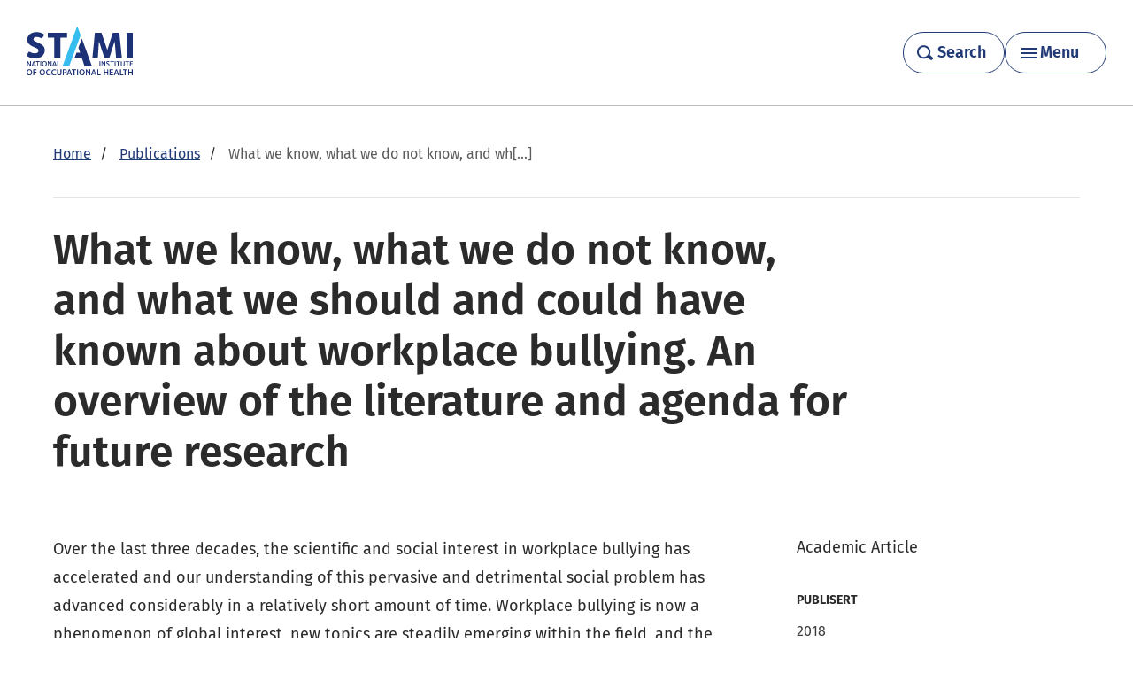

--- FILE ---
content_type: text/html; charset=UTF-8
request_url: https://stami.no/en/publication/what-we-know-what-we-do-not-know-and-what-we-should-and-could-have-known-about-workplace-bullying-an-overview-of-the-literature-and-agenda-for-future-research/
body_size: 10708
content:
<!DOCTYPE html>
<!--[if IE 8]>
<html class="no-js lt-ie9" lang="nb-NO" prefix="og: http://ogp.me/ns#"><![endif]-->
<!--[if IE 9]>
<html class="no-js lt-ie10" lang="nb-NO" prefix="og: http://ogp.me/ns#"><![endif]-->
<!--[if gt IE 9]><!-->
<html class="no-js" lang="en-US" prefix="og: http://ogp.me/ns#"><!--<![endif]-->
<head>
	<meta charset="UTF-8">
	<meta name="viewport" content="width=device-width, initial-scale=1">
	<link rel="profile" href="http://gmpg.org/xfn/11">
	<link rel="pingback" href="https://stami.no/en/xmlrpc.php">
	<script>document.documentElement.className = document.documentElement.className.replace(/(\s|^)no-js(\s|$)/, '$1js$2');</script>
	<link rel="stylesheet" href="https://use.fontawesome.com/releases/v5.5.0/css/all.css" integrity="sha384-B4dIYHKNBt8Bc12p+WXckhzcICo0wtJAoU8YZTY5qE0Id1GSseTk6S+L3BlXeVIU" crossorigin="anonymous">
	<script type="text/javascript" data-cookieconsent="ignore">
	window.dataLayer = window.dataLayer || [];

	function gtag() {
		dataLayer.push(arguments);
	}

	gtag("consent", "default", {
		ad_personalization: "denied",
		ad_storage: "denied",
		ad_user_data: "denied",
		analytics_storage: "denied",
		functionality_storage: "denied",
		personalization_storage: "denied",
		security_storage: "granted",
		wait_for_update: 500,
	});
	gtag("set", "ads_data_redaction", true);
	</script>
<script type="text/javascript"
		id="Cookiebot"
		src="https://consent.cookiebot.com/uc.js"
		data-implementation="wp"
		data-cbid="2ea46afd-da33-432d-bb3d-6525ec1b091e"
						data-culture="EN"
				data-blockingmode="auto"
	></script>
<meta name='robots' content='index, follow, max-image-preview:large, max-snippet:-1, max-video-preview:-1' />

	<!-- This site is optimized with the Yoast SEO plugin v26.7 - https://yoast.com/wordpress/plugins/seo/ -->
	<title>What we know, what we do not know, and what we should and could have known about workplace bullying. An overview of the literature and agenda for future research - STAMI (English)</title>
	<link rel="canonical" href="https://stami.no/en/publication/what-we-know-what-we-do-not-know-and-what-we-should-and-could-have-known-about-workplace-bullying-an-overview-of-the-literature-and-agenda-for-future-research/" />
	<meta property="og:locale" content="en_US" />
	<meta property="og:type" content="article" />
	<meta property="og:title" content="What we know, what we do not know, and what we should and could have known about workplace bullying. An overview of the literature and agenda for future research - STAMI (English)" />
	<meta property="og:url" content="https://stami.no/en/publication/what-we-know-what-we-do-not-know-and-what-we-should-and-could-have-known-about-workplace-bullying-an-overview-of-the-literature-and-agenda-for-future-research/" />
	<meta property="og:site_name" content="STAMI (English)" />
	<script type="application/ld+json" class="yoast-schema-graph">{"@context":"https://schema.org","@graph":[{"@type":"WebPage","@id":"https://stami.no/en/publication/what-we-know-what-we-do-not-know-and-what-we-should-and-could-have-known-about-workplace-bullying-an-overview-of-the-literature-and-agenda-for-future-research/","url":"https://stami.no/en/publication/what-we-know-what-we-do-not-know-and-what-we-should-and-could-have-known-about-workplace-bullying-an-overview-of-the-literature-and-agenda-for-future-research/","name":"What we know, what we do not know, and what we should and could have known about workplace bullying. An overview of the literature and agenda for future research - STAMI (English)","isPartOf":{"@id":"https://stami.no/en/#website"},"datePublished":"2018-07-24T10:26:13+00:00","breadcrumb":{"@id":"https://stami.no/en/publication/what-we-know-what-we-do-not-know-and-what-we-should-and-could-have-known-about-workplace-bullying-an-overview-of-the-literature-and-agenda-for-future-research/#breadcrumb"},"inLanguage":"en-US","potentialAction":[{"@type":"ReadAction","target":["https://stami.no/en/publication/what-we-know-what-we-do-not-know-and-what-we-should-and-could-have-known-about-workplace-bullying-an-overview-of-the-literature-and-agenda-for-future-research/"]}]},{"@type":"BreadcrumbList","@id":"https://stami.no/en/publication/what-we-know-what-we-do-not-know-and-what-we-should-and-could-have-known-about-workplace-bullying-an-overview-of-the-literature-and-agenda-for-future-research/#breadcrumb","itemListElement":[{"@type":"ListItem","position":1,"name":"Hjem","item":"https://stami.no/en/"},{"@type":"ListItem","position":2,"name":"Publications","item":"https://stami.no/en/publication/"},{"@type":"ListItem","position":3,"name":"What we know, what we do not know, and what we should and could have known about workplace bullying. An overview of the literature and agenda for future research"}]},{"@type":"WebSite","@id":"https://stami.no/en/#website","url":"https://stami.no/en/","name":"STAMI (English)","description":"National Institute of Occupational Health","potentialAction":[{"@type":"SearchAction","target":{"@type":"EntryPoint","urlTemplate":"https://stami.no/en/?s={search_term_string}"},"query-input":{"@type":"PropertyValueSpecification","valueRequired":true,"valueName":"search_term_string"}}],"inLanguage":"en-US"}]}</script>
	<!-- / Yoast SEO plugin. -->


<link rel='dns-prefetch' href='//ajax.googleapis.com' />
<link rel="alternate" title="oEmbed (JSON)" type="application/json+oembed" href="https://stami.no/en/wp-json/oembed/1.0/embed?url=https%3A%2F%2Fstami.no%2Fen%2Fpublication%2Fwhat-we-know-what-we-do-not-know-and-what-we-should-and-could-have-known-about-workplace-bullying-an-overview-of-the-literature-and-agenda-for-future-research%2F" />
<link rel="alternate" title="oEmbed (XML)" type="text/xml+oembed" href="https://stami.no/en/wp-json/oembed/1.0/embed?url=https%3A%2F%2Fstami.no%2Fen%2Fpublication%2Fwhat-we-know-what-we-do-not-know-and-what-we-should-and-could-have-known-about-workplace-bullying-an-overview-of-the-literature-and-agenda-for-future-research%2F&#038;format=xml" />
<style id='wp-emoji-styles-inline-css' type='text/css'>

	img.wp-smiley, img.emoji {
		display: inline !important;
		border: none !important;
		box-shadow: none !important;
		height: 1em !important;
		width: 1em !important;
		margin: 0 0.07em !important;
		vertical-align: -0.1em !important;
		background: none !important;
		padding: 0 !important;
	}
/*# sourceURL=wp-emoji-styles-inline-css */
</style>
<style id='wp-block-library-inline-css' type='text/css'>
:root{--wp-block-synced-color:#7a00df;--wp-block-synced-color--rgb:122,0,223;--wp-bound-block-color:var(--wp-block-synced-color);--wp-editor-canvas-background:#ddd;--wp-admin-theme-color:#007cba;--wp-admin-theme-color--rgb:0,124,186;--wp-admin-theme-color-darker-10:#006ba1;--wp-admin-theme-color-darker-10--rgb:0,107,160.5;--wp-admin-theme-color-darker-20:#005a87;--wp-admin-theme-color-darker-20--rgb:0,90,135;--wp-admin-border-width-focus:2px}@media (min-resolution:192dpi){:root{--wp-admin-border-width-focus:1.5px}}.wp-element-button{cursor:pointer}:root .has-very-light-gray-background-color{background-color:#eee}:root .has-very-dark-gray-background-color{background-color:#313131}:root .has-very-light-gray-color{color:#eee}:root .has-very-dark-gray-color{color:#313131}:root .has-vivid-green-cyan-to-vivid-cyan-blue-gradient-background{background:linear-gradient(135deg,#00d084,#0693e3)}:root .has-purple-crush-gradient-background{background:linear-gradient(135deg,#34e2e4,#4721fb 50%,#ab1dfe)}:root .has-hazy-dawn-gradient-background{background:linear-gradient(135deg,#faaca8,#dad0ec)}:root .has-subdued-olive-gradient-background{background:linear-gradient(135deg,#fafae1,#67a671)}:root .has-atomic-cream-gradient-background{background:linear-gradient(135deg,#fdd79a,#004a59)}:root .has-nightshade-gradient-background{background:linear-gradient(135deg,#330968,#31cdcf)}:root .has-midnight-gradient-background{background:linear-gradient(135deg,#020381,#2874fc)}:root{--wp--preset--font-size--normal:16px;--wp--preset--font-size--huge:42px}.has-regular-font-size{font-size:1em}.has-larger-font-size{font-size:2.625em}.has-normal-font-size{font-size:var(--wp--preset--font-size--normal)}.has-huge-font-size{font-size:var(--wp--preset--font-size--huge)}.has-text-align-center{text-align:center}.has-text-align-left{text-align:left}.has-text-align-right{text-align:right}.has-fit-text{white-space:nowrap!important}#end-resizable-editor-section{display:none}.aligncenter{clear:both}.items-justified-left{justify-content:flex-start}.items-justified-center{justify-content:center}.items-justified-right{justify-content:flex-end}.items-justified-space-between{justify-content:space-between}.screen-reader-text{border:0;clip-path:inset(50%);height:1px;margin:-1px;overflow:hidden;padding:0;position:absolute;width:1px;word-wrap:normal!important}.screen-reader-text:focus{background-color:#ddd;clip-path:none;color:#444;display:block;font-size:1em;height:auto;left:5px;line-height:normal;padding:15px 23px 14px;text-decoration:none;top:5px;width:auto;z-index:100000}html :where(.has-border-color){border-style:solid}html :where([style*=border-top-color]){border-top-style:solid}html :where([style*=border-right-color]){border-right-style:solid}html :where([style*=border-bottom-color]){border-bottom-style:solid}html :where([style*=border-left-color]){border-left-style:solid}html :where([style*=border-width]){border-style:solid}html :where([style*=border-top-width]){border-top-style:solid}html :where([style*=border-right-width]){border-right-style:solid}html :where([style*=border-bottom-width]){border-bottom-style:solid}html :where([style*=border-left-width]){border-left-style:solid}html :where(img[class*=wp-image-]){height:auto;max-width:100%}:where(figure){margin:0 0 1em}html :where(.is-position-sticky){--wp-admin--admin-bar--position-offset:var(--wp-admin--admin-bar--height,0px)}@media screen and (max-width:600px){html :where(.is-position-sticky){--wp-admin--admin-bar--position-offset:0px}}

/*# sourceURL=wp-block-library-inline-css */
</style><style id='global-styles-inline-css' type='text/css'>
:root{--wp--preset--aspect-ratio--square: 1;--wp--preset--aspect-ratio--4-3: 4/3;--wp--preset--aspect-ratio--3-4: 3/4;--wp--preset--aspect-ratio--3-2: 3/2;--wp--preset--aspect-ratio--2-3: 2/3;--wp--preset--aspect-ratio--16-9: 16/9;--wp--preset--aspect-ratio--9-16: 9/16;--wp--preset--color--black: #000000;--wp--preset--color--cyan-bluish-gray: #abb8c3;--wp--preset--color--white: #ffffff;--wp--preset--color--pale-pink: #f78da7;--wp--preset--color--vivid-red: #cf2e2e;--wp--preset--color--luminous-vivid-orange: #ff6900;--wp--preset--color--luminous-vivid-amber: #fcb900;--wp--preset--color--light-green-cyan: #7bdcb5;--wp--preset--color--vivid-green-cyan: #00d084;--wp--preset--color--pale-cyan-blue: #8ed1fc;--wp--preset--color--vivid-cyan-blue: #0693e3;--wp--preset--color--vivid-purple: #9b51e0;--wp--preset--gradient--vivid-cyan-blue-to-vivid-purple: linear-gradient(135deg,rgb(6,147,227) 0%,rgb(155,81,224) 100%);--wp--preset--gradient--light-green-cyan-to-vivid-green-cyan: linear-gradient(135deg,rgb(122,220,180) 0%,rgb(0,208,130) 100%);--wp--preset--gradient--luminous-vivid-amber-to-luminous-vivid-orange: linear-gradient(135deg,rgb(252,185,0) 0%,rgb(255,105,0) 100%);--wp--preset--gradient--luminous-vivid-orange-to-vivid-red: linear-gradient(135deg,rgb(255,105,0) 0%,rgb(207,46,46) 100%);--wp--preset--gradient--very-light-gray-to-cyan-bluish-gray: linear-gradient(135deg,rgb(238,238,238) 0%,rgb(169,184,195) 100%);--wp--preset--gradient--cool-to-warm-spectrum: linear-gradient(135deg,rgb(74,234,220) 0%,rgb(151,120,209) 20%,rgb(207,42,186) 40%,rgb(238,44,130) 60%,rgb(251,105,98) 80%,rgb(254,248,76) 100%);--wp--preset--gradient--blush-light-purple: linear-gradient(135deg,rgb(255,206,236) 0%,rgb(152,150,240) 100%);--wp--preset--gradient--blush-bordeaux: linear-gradient(135deg,rgb(254,205,165) 0%,rgb(254,45,45) 50%,rgb(107,0,62) 100%);--wp--preset--gradient--luminous-dusk: linear-gradient(135deg,rgb(255,203,112) 0%,rgb(199,81,192) 50%,rgb(65,88,208) 100%);--wp--preset--gradient--pale-ocean: linear-gradient(135deg,rgb(255,245,203) 0%,rgb(182,227,212) 50%,rgb(51,167,181) 100%);--wp--preset--gradient--electric-grass: linear-gradient(135deg,rgb(202,248,128) 0%,rgb(113,206,126) 100%);--wp--preset--gradient--midnight: linear-gradient(135deg,rgb(2,3,129) 0%,rgb(40,116,252) 100%);--wp--preset--font-size--small: 13px;--wp--preset--font-size--medium: 20px;--wp--preset--font-size--large: 36px;--wp--preset--font-size--x-large: 42px;--wp--preset--spacing--20: 0.44rem;--wp--preset--spacing--30: 0.67rem;--wp--preset--spacing--40: 1rem;--wp--preset--spacing--50: 1.5rem;--wp--preset--spacing--60: 2.25rem;--wp--preset--spacing--70: 3.38rem;--wp--preset--spacing--80: 5.06rem;--wp--preset--shadow--natural: 6px 6px 9px rgba(0, 0, 0, 0.2);--wp--preset--shadow--deep: 12px 12px 50px rgba(0, 0, 0, 0.4);--wp--preset--shadow--sharp: 6px 6px 0px rgba(0, 0, 0, 0.2);--wp--preset--shadow--outlined: 6px 6px 0px -3px rgb(255, 255, 255), 6px 6px rgb(0, 0, 0);--wp--preset--shadow--crisp: 6px 6px 0px rgb(0, 0, 0);}:where(body) { margin: 0; }.wp-site-blocks > .alignleft { float: left; margin-right: 2em; }.wp-site-blocks > .alignright { float: right; margin-left: 2em; }.wp-site-blocks > .aligncenter { justify-content: center; margin-left: auto; margin-right: auto; }:where(.is-layout-flex){gap: 0.5em;}:where(.is-layout-grid){gap: 0.5em;}.is-layout-flow > .alignleft{float: left;margin-inline-start: 0;margin-inline-end: 2em;}.is-layout-flow > .alignright{float: right;margin-inline-start: 2em;margin-inline-end: 0;}.is-layout-flow > .aligncenter{margin-left: auto !important;margin-right: auto !important;}.is-layout-constrained > .alignleft{float: left;margin-inline-start: 0;margin-inline-end: 2em;}.is-layout-constrained > .alignright{float: right;margin-inline-start: 2em;margin-inline-end: 0;}.is-layout-constrained > .aligncenter{margin-left: auto !important;margin-right: auto !important;}.is-layout-constrained > :where(:not(.alignleft):not(.alignright):not(.alignfull)){margin-left: auto !important;margin-right: auto !important;}body .is-layout-flex{display: flex;}.is-layout-flex{flex-wrap: wrap;align-items: center;}.is-layout-flex > :is(*, div){margin: 0;}body .is-layout-grid{display: grid;}.is-layout-grid > :is(*, div){margin: 0;}body{padding-top: 20px;padding-right: 20px;padding-bottom: 20px;padding-left: 20px;}a:where(:not(.wp-element-button)){text-decoration: underline;}:root :where(.wp-element-button, .wp-block-button__link){background-color: #32373c;border-width: 0;color: #fff;font-family: inherit;font-size: inherit;font-style: inherit;font-weight: inherit;letter-spacing: inherit;line-height: inherit;padding-top: calc(0.667em + 2px);padding-right: calc(1.333em + 2px);padding-bottom: calc(0.667em + 2px);padding-left: calc(1.333em + 2px);text-decoration: none;text-transform: inherit;}.has-black-color{color: var(--wp--preset--color--black) !important;}.has-cyan-bluish-gray-color{color: var(--wp--preset--color--cyan-bluish-gray) !important;}.has-white-color{color: var(--wp--preset--color--white) !important;}.has-pale-pink-color{color: var(--wp--preset--color--pale-pink) !important;}.has-vivid-red-color{color: var(--wp--preset--color--vivid-red) !important;}.has-luminous-vivid-orange-color{color: var(--wp--preset--color--luminous-vivid-orange) !important;}.has-luminous-vivid-amber-color{color: var(--wp--preset--color--luminous-vivid-amber) !important;}.has-light-green-cyan-color{color: var(--wp--preset--color--light-green-cyan) !important;}.has-vivid-green-cyan-color{color: var(--wp--preset--color--vivid-green-cyan) !important;}.has-pale-cyan-blue-color{color: var(--wp--preset--color--pale-cyan-blue) !important;}.has-vivid-cyan-blue-color{color: var(--wp--preset--color--vivid-cyan-blue) !important;}.has-vivid-purple-color{color: var(--wp--preset--color--vivid-purple) !important;}.has-black-background-color{background-color: var(--wp--preset--color--black) !important;}.has-cyan-bluish-gray-background-color{background-color: var(--wp--preset--color--cyan-bluish-gray) !important;}.has-white-background-color{background-color: var(--wp--preset--color--white) !important;}.has-pale-pink-background-color{background-color: var(--wp--preset--color--pale-pink) !important;}.has-vivid-red-background-color{background-color: var(--wp--preset--color--vivid-red) !important;}.has-luminous-vivid-orange-background-color{background-color: var(--wp--preset--color--luminous-vivid-orange) !important;}.has-luminous-vivid-amber-background-color{background-color: var(--wp--preset--color--luminous-vivid-amber) !important;}.has-light-green-cyan-background-color{background-color: var(--wp--preset--color--light-green-cyan) !important;}.has-vivid-green-cyan-background-color{background-color: var(--wp--preset--color--vivid-green-cyan) !important;}.has-pale-cyan-blue-background-color{background-color: var(--wp--preset--color--pale-cyan-blue) !important;}.has-vivid-cyan-blue-background-color{background-color: var(--wp--preset--color--vivid-cyan-blue) !important;}.has-vivid-purple-background-color{background-color: var(--wp--preset--color--vivid-purple) !important;}.has-black-border-color{border-color: var(--wp--preset--color--black) !important;}.has-cyan-bluish-gray-border-color{border-color: var(--wp--preset--color--cyan-bluish-gray) !important;}.has-white-border-color{border-color: var(--wp--preset--color--white) !important;}.has-pale-pink-border-color{border-color: var(--wp--preset--color--pale-pink) !important;}.has-vivid-red-border-color{border-color: var(--wp--preset--color--vivid-red) !important;}.has-luminous-vivid-orange-border-color{border-color: var(--wp--preset--color--luminous-vivid-orange) !important;}.has-luminous-vivid-amber-border-color{border-color: var(--wp--preset--color--luminous-vivid-amber) !important;}.has-light-green-cyan-border-color{border-color: var(--wp--preset--color--light-green-cyan) !important;}.has-vivid-green-cyan-border-color{border-color: var(--wp--preset--color--vivid-green-cyan) !important;}.has-pale-cyan-blue-border-color{border-color: var(--wp--preset--color--pale-cyan-blue) !important;}.has-vivid-cyan-blue-border-color{border-color: var(--wp--preset--color--vivid-cyan-blue) !important;}.has-vivid-purple-border-color{border-color: var(--wp--preset--color--vivid-purple) !important;}.has-vivid-cyan-blue-to-vivid-purple-gradient-background{background: var(--wp--preset--gradient--vivid-cyan-blue-to-vivid-purple) !important;}.has-light-green-cyan-to-vivid-green-cyan-gradient-background{background: var(--wp--preset--gradient--light-green-cyan-to-vivid-green-cyan) !important;}.has-luminous-vivid-amber-to-luminous-vivid-orange-gradient-background{background: var(--wp--preset--gradient--luminous-vivid-amber-to-luminous-vivid-orange) !important;}.has-luminous-vivid-orange-to-vivid-red-gradient-background{background: var(--wp--preset--gradient--luminous-vivid-orange-to-vivid-red) !important;}.has-very-light-gray-to-cyan-bluish-gray-gradient-background{background: var(--wp--preset--gradient--very-light-gray-to-cyan-bluish-gray) !important;}.has-cool-to-warm-spectrum-gradient-background{background: var(--wp--preset--gradient--cool-to-warm-spectrum) !important;}.has-blush-light-purple-gradient-background{background: var(--wp--preset--gradient--blush-light-purple) !important;}.has-blush-bordeaux-gradient-background{background: var(--wp--preset--gradient--blush-bordeaux) !important;}.has-luminous-dusk-gradient-background{background: var(--wp--preset--gradient--luminous-dusk) !important;}.has-pale-ocean-gradient-background{background: var(--wp--preset--gradient--pale-ocean) !important;}.has-electric-grass-gradient-background{background: var(--wp--preset--gradient--electric-grass) !important;}.has-midnight-gradient-background{background: var(--wp--preset--gradient--midnight) !important;}.has-small-font-size{font-size: var(--wp--preset--font-size--small) !important;}.has-medium-font-size{font-size: var(--wp--preset--font-size--medium) !important;}.has-large-font-size{font-size: var(--wp--preset--font-size--large) !important;}.has-x-large-font-size{font-size: var(--wp--preset--font-size--x-large) !important;}
/*# sourceURL=global-styles-inline-css */
</style>

<link rel='stylesheet' id='app-css' href='https://stami.no/en/wp-content/themes/stami/dist/css/main.css?ver=1768472819' type='text/css' media='all' />
<link rel='stylesheet' id='wp-pagenavi-css' href='https://stami.no/en/wp-content/plugins/wp-pagenavi/pagenavi-css.css?ver=2.70' type='text/css' media='all' />
<link rel='stylesheet' id='tablepress-default-css' href='https://stami.no/en/wp-content/plugins/tablepress/css/build/default.css?ver=3.2.6' type='text/css' media='all' />
<script type="text/javascript" src="//ajax.googleapis.com/ajax/libs/jquery/2.1.1/jquery.min.js?ver=2.1.1" id="jquery-js"></script>
<script type="text/javascript" src="https://stami.no/en/wp-content/themes/stami/src/js/vendor/jquery.fancybox.js?ver=1768472783" id="jquery-fancybox-js"></script>
<script type="text/javascript" src="https://stami.no/en/wp-content/themes/stami/src/js/vendor/jquery.placeholder.js?ver=1768472783" id="jquery-placeholder-js"></script>
<script type="text/javascript" src="https://stami.no/en/wp-content/themes/stami/src/js/vendor/smooth-scroll.js?ver=1768472783" id="smooth-scroll-js"></script>
<link rel="https://api.w.org/" href="https://stami.no/en/wp-json/" /><link rel="alternate" title="JSON" type="application/json" href="https://stami.no/en/wp-json/wp/v2/publication/1407" />		<style type="text/css">
			.comments-link {
				display: none;
			}
					</style>
		<!-- Hide Comments plugin -->
			<link rel="shortcut icon" type="image/x-icon" href="https://stami.no/en/wp-content/themes/stami/dist/images/favicon.ico">
	<!--[if lt IE 9]>
	<script src="https://stami.no/en/wp-content/themes/stami/assets/javascripts/polyfills/rem.min.js"></script>
	<script src="//code.jquery.com/jquery-migrate-1.2.1.min.js"></script>
	<script src="//cdnjs.cloudflare.com/ajax/libs/es5-shim/2.2.0/es5-shim.min.js"></script>
	<script src="//cdnjs.cloudflare.com/ajax/libs/html5shiv/3.6.2/html5shiv.js"></script>
	<script src="//s3.amazonaws.com/nwapi/nwmatcher/nwmatcher-1.2.5-min.js"></script>
	<script src="//html5base.googlecode.com/svn-history/r38/trunk/js/selectivizr-1.0.3b.js"></script>
	<script src="//cdnjs.cloudflare.com/ajax/libs/respond.js/1.1.0/respond.min.js"></script>
	<![endif]-->
</head>

<body class="wp-singular publication-template-default single single-publication postid-1407 wp-theme-stami menu-is-closed">

<a class="skip-link screen-reader-text" href="#content" tabindex="0">Skip to main content</a>

<div class="hfeed site">
	<div class="site-header">
		<div class="site-header-inner">
			<div class="site-logo">
					<a
						href="https://stami.no/en/"
						title="Go to front page">
													<img
								id="brand-logo"
								src="https://stami.no/en/wp-content/themes/stami/dist/images/stami-pos-en.svg"
								alt="STAMI – National Institute of Occupational Health">
						
					</a>
			</div>

			<div class="header-button-wrapper">
				<a class="header-search__link stami-button" href="https://stami.no/en/search/">
					<span class="header-search__icon header-search__icon--magnifying-glass"></span>
					<span class="header-search__text">Search</span>
				</a>
				<button class="menu-toggle stami-button" aria-controls="primary-menu" aria-expanded="false" aria-haspopup="true" aria-label="Main menu">Menu</button>
			</div>
		</div>
		<div id="menu-primary" class="primary-header">
			<div class="primary-header__inner site-main-inner">
				<nav class="responsive-menu"><ul id="primary-menu" class="primary-menu"><li id="menu-item-2337" class="menu-item menu-item-type-post_type menu-item-object-page menu-item-2337"><a href="https://stami.no/en/research/">Research</a></li>
<li id="menu-item-2160" class="menu-item menu-item-type-post_type menu-item-object-page menu-item-2160"><a href="https://stami.no/en/advisory-work/">Advisory Work</a></li>
<li id="menu-item-2215" class="menu-item menu-item-type-post_type menu-item-object-page menu-item-2215"><a href="https://stami.no/en/international-collaborations/">International Collaboration</a></li>
<li id="menu-item-2425" class="menu-item menu-item-type-post_type menu-item-object-page menu-item-2425"><a href="https://stami.no/en/organisation/">About STAMI</a></li>
</ul></nav>			</div>
		</div>
		<div id="overlay" class="overlay"></div>
	</div>

	<main class="site-main" id="content">
				<div class="site-main-inner">
	<article>
		<header class="content-header content-entry">
								<p class="header-runninghead">
													<a href="https://stami.no/en"><span>Home</span></a>
														<a href="https://stami.no/en/publication/"><span>Publications</span></a>
													<span class="current">What we know, what we do not know, and wh[...]</span>
					</p>
											<h1 class="header-title">What we know, what we do not know, and what we should and could have known about workplace bullying. An overview of the literature and agenda for future research</h1>
										<div class="content-entry intro-text-container">
									</div>
						</header>
		<div class="main-content page-wrapper">
				<div class="page-meta">
					<p class="publication-type">Academic Article</p>
			<div class="meta-block published">
	<p class="meta-title">Publisert</p>
	<ul>
		<li>2018</li>
	</ul>
</div>
	</div>
				<div class="page-content">
								<div class="user-content">
					

<div class="content-entry intro-text-container publication-container">
				<p>Over the last three decades, the scientific and social interest in workplace bullying has accelerated and our understanding of this pervasive and detrimental social problem has advanced considerably in a relatively short amount of time. Workplace bullying is now a phenomenon of global interest, new topics are steadily emerging within the field, and the methodological quality of the studies has become more sophisticated. Building on findings from the ever increasing number of systematic reviews and meta-analyses in this field, the aim of this literature overview was two-folded. In the first part, the aim was to provide a basic overview of what we already know with regard to the nature and content of the bullying phenomenon, its risk-factors and causes, its consequences, and its potential measures and interventions. In the second part, the aim was to address what we do not know and to put forward an agenda for future research within the field. Here, six major knowledge challenges are discussed: a) construct clarification, b) the need for theoretical models, c) causality, d) bullying as a process, e) mediators and moderators, and f) intervention and rehabilitation of victims, perpetrators, and work environments.</p>
			
	<div class="references">
		<span>Nielsen, Morten Birkeland</span>; <span>Einarsen, Ståle</span>	</div>

	<div class="references references-secondary">
					<span class="reference">Aggression and Violent Behavior 42: 71–83</span>
						<br/>
			<span><a class="stami-button" href="http://dx.doi.org/10.1016/j.avb.2018.06.007" target="_blank" rel="external">Read publication</a></span>
				</div>
</div>

<div class="content-meta push-right" data-equalizer-watch>
	<div class="meta-wrapper">
			</div>
</div>
				</div>
			</div>
		</div>
	</article>

</div>
</main>
</div>

<footer class="site-footer dont-print">
	<div class="inner-footer">
		<div class="footer-info">
			<div class="footer-logo">
													<img src="https://stami.no/en/wp-content/themes/stami/dist/images/stami-neg-en.svg"
					alt="STAMI – National Institute of Occupational Health">
							</div>
			<div class="info-box">
				<span class="label">Visiting address</span>
				<p>
					Gydas vei 8, 0363 Oslo, Norway				</p>
			</div>
			<div class="info-box">
				<span class="label">Post address</span>
				<p>
					Pb 5330 Majorstuen, 0304 Oslo, Norway				</p>
			</div>
			<div class="info-box phone">
				<span class="label">Phone</span>
				<p>
					<a href="tel:(+47)23195100">(+47) 23 19 51 00</a>
				</p>
			</div>
			<div class="info-box email">
				<span class="label">E-mail</span>
				<p>
					<a href="mailto:postmottak@stami.no">postmottak@stami.no</a>
				</p>
			</div>
			<div class="info-box language-box">
									<a href="/">Go to norwegian version</a>
							</div>
		</div>
		<div class="footer-menus">
			<div class="footer-menu">
											<div class="footer-menu-inner">
								<h2 class="menu-title">Research</h2>
								<ul id="menu-research" class="nav-button"><li class="menu-item menu-item-type-post_type menu-item-object-page menu-item-2337"><a href="https://stami.no/en/research/">Research</a></li>
<li class="menu-item menu-item-type-post_type menu-item-object-page menu-item-2160"><a href="https://stami.no/en/advisory-work/">Advisory Work</a></li>
<li class="menu-item menu-item-type-post_type menu-item-object-page menu-item-2215"><a href="https://stami.no/en/international-collaborations/">International Collaboration</a></li>
<li class="menu-item menu-item-type-post_type menu-item-object-page menu-item-2425"><a href="https://stami.no/en/organisation/">About STAMI</a></li>
</ul>							</div>
										</div>
		</div>
	</div>
</footer>

<script type="speculationrules">
{"prefetch":[{"source":"document","where":{"and":[{"href_matches":"/en/*"},{"not":{"href_matches":["/en/wp-*.php","/en/wp-admin/*","/en/wp-content/uploads/sites/2/*","/en/wp-content/*","/en/wp-content/plugins/*","/en/wp-content/themes/stami/*","/en/*\\?(.+)"]}},{"not":{"selector_matches":"a[rel~=\"nofollow\"]"}},{"not":{"selector_matches":".no-prefetch, .no-prefetch a"}}]},"eagerness":"conservative"}]}
</script>
	<script>
		var getElementsByClassName=function(a,b,c){if(document.getElementsByClassName){getElementsByClassName=function(a,b,c){c=c||document;var d=c.getElementsByClassName(a),e=b?new RegExp("\\b"+b+"\\b","i"):null,f=[],g;for(var h=0,i=d.length;h<i;h+=1){g=d[h];if(!e||e.test(g.nodeName)){f.push(g)}}return f}}else if(document.evaluate){getElementsByClassName=function(a,b,c){b=b||"*";c=c||document;var d=a.split(" "),e="",f="http://www.w3.org/1999/xhtml",g=document.documentElement.namespaceURI===f?f:null,h=[],i,j;for(var k=0,l=d.length;k<l;k+=1){e+="[contains(concat(' ', @class, ' '), ' "+d[k]+" ')]"}try{i=document.evaluate(".//"+b+e,c,g,0,null)}catch(m){i=document.evaluate(".//"+b+e,c,null,0,null)}while(j=i.iterateNext()){h.push(j)}return h}}else{getElementsByClassName=function(a,b,c){b=b||"*";c=c||document;var d=a.split(" "),e=[],f=b==="*"&&c.all?c.all:c.getElementsByTagName(b),g,h=[],i;for(var j=0,k=d.length;j<k;j+=1){e.push(new RegExp("(^|\\s)"+d[j]+"(\\s|$)"))}for(var l=0,m=f.length;l<m;l+=1){g=f[l];i=false;for(var n=0,o=e.length;n<o;n+=1){i=e[n].test(g.className);if(!i){break}}if(i){h.push(g)}}return h}}return getElementsByClassName(a,b,c)},
			dropdowns = document.getElementsByTagName( 'select' );
		for ( i=0; i<dropdowns.length; i++ )
			if ( dropdowns[i].className.match( 'dropdown-menu' ) ) dropdowns[i].onchange = function(){ if ( this.value != '' ) window.location.href = this.value; }
	</script>
	        <script>
            var _SEARCHWP_LIVE_AJAX_SEARCH_BLOCKS = true;
            var _SEARCHWP_LIVE_AJAX_SEARCH_ENGINE = 'default';
            var _SEARCHWP_LIVE_AJAX_SEARCH_CONFIG = 'default';
        </script>
                            <!-- Matomo -->
<script>
  var _paq = window._paq = window._paq || [];
  /* tracker methods like "setCustomDimension" should be called before "trackPageView" */
  _paq.push(['requireConsent']);
_paq.push(['trackPageView']);
  _paq.push(['enableLinkTracking']);
  (function() {
    var u="https://stami.matomo.cloud/";
    _paq.push(['setTrackerUrl', u+'matomo.php']);
    _paq.push(['setSiteId', '1']);
    var d=document, g=d.createElement('script'), s=d.getElementsByTagName('script')[0];
    g.async=true; g.src='https://cdn.matomo.cloud/stami.matomo.cloud/matomo.js'; s.parentNode.insertBefore(g,s);
  })();
</script>
<script>
var waitForTrackerCount = 0;
function matomoWaitForTracker() {
  if (typeof _paq === 'undefined' || typeof Cookiebot === 'undefined') {
    if (waitForTrackerCount < 40) {
      setTimeout(matomoWaitForTracker, 250);
      waitForTrackerCount++;
      return;
    }
  } else {
    window.addEventListener('CookiebotOnAccept', function (e) {
        consentSet();
    });
    window.addEventListener('CookiebotOnDecline', function (e) {
        consentSet();
    })
  }
}
function consentSet() {
  if (Cookiebot.consent.statistics) {    
    _paq.push(['setConsentGiven']);
  } else {
    _paq.push(['forgetConsentGiven']);        
  }
}
document.addEventListener('DOMContentLoaded', matomoWaitForTracker);
</script>
<!-- End Matomo Code -->
                <script type="text/javascript" id="app-js-extra">
/* <![CDATA[ */
var siteconfig = {"restUrl":"https://stami.no/en/wp-json"};
var dekode_app = {"ajaxurl":"https://stami.no/en/wp-admin/admin-ajax.php","img-url":"https://stami.no/en/wp-content/themes/stami/assets/build/images/"};
//# sourceURL=app-js-extra
/* ]]> */
</script>
<script type="text/javascript" src="https://stami.no/en/wp-content/themes/stami/dist/js/main.js?ver=1768472819" id="app-js"></script>
<script type="text/javascript" id="swp-live-search-client-js-extra">
/* <![CDATA[ */
var searchwp_live_search_params = [];
searchwp_live_search_params = {"ajaxurl":"https:\/\/stami.no\/en\/wp-admin\/admin-ajax.php","origin_id":1407,"config":{"default":{"engine":"default","input":{"delay":300,"min_chars":3},"results":{"position":"bottom","width":"auto","offset":{"x":0,"y":5}},"spinner":{"lines":12,"length":8,"width":3,"radius":8,"scale":1,"corners":1,"color":"#424242","fadeColor":"transparent","speed":1,"rotate":0,"animation":"searchwp-spinner-line-fade-quick","direction":1,"zIndex":2000000000,"className":"spinner","top":"50%","left":"50%","shadow":"0 0 1px transparent","position":"absolute"}},"employees":{"engine":"employees","input":{"delay":500,"min_chars":3},"parent_el":".employee-search-results","results":{"position":"bottom","width":"auto","offset":{"x":0,"y":5}},"spinner":{"lines":10,"length":8,"width":3,"radius":5,"corners":1,"rotate":0,"direction":1,"color":"#000","speed":1,"trail":60,"shadow":false,"hwaccel":false,"className":"spinner","zIndex":2000000000,"top":"-50px","left":"15px"}}},"msg_no_config_found":"No valid SearchWP Live Search configuration found!","aria_instructions":"When autocomplete results are available use up and down arrows to review and enter to go to the desired page. Touch device users, explore by touch or with swipe gestures."};;
//# sourceURL=swp-live-search-client-js-extra
/* ]]> */
</script>
<script type="text/javascript" src="https://stami.no/en/wp-content/plugins/searchwp-live-ajax-search/assets/javascript/dist/script.min.js?ver=1.8.7" id="swp-live-search-client-js"></script>
<script id="wp-emoji-settings" type="application/json">
{"baseUrl":"https://s.w.org/images/core/emoji/17.0.2/72x72/","ext":".png","svgUrl":"https://s.w.org/images/core/emoji/17.0.2/svg/","svgExt":".svg","source":{"concatemoji":"https://stami.no/en/wp-includes/js/wp-emoji-release.min.js?ver=6.9"}}
</script>
<script type="module">
/* <![CDATA[ */
/*! This file is auto-generated */
const a=JSON.parse(document.getElementById("wp-emoji-settings").textContent),o=(window._wpemojiSettings=a,"wpEmojiSettingsSupports"),s=["flag","emoji"];function i(e){try{var t={supportTests:e,timestamp:(new Date).valueOf()};sessionStorage.setItem(o,JSON.stringify(t))}catch(e){}}function c(e,t,n){e.clearRect(0,0,e.canvas.width,e.canvas.height),e.fillText(t,0,0);t=new Uint32Array(e.getImageData(0,0,e.canvas.width,e.canvas.height).data);e.clearRect(0,0,e.canvas.width,e.canvas.height),e.fillText(n,0,0);const a=new Uint32Array(e.getImageData(0,0,e.canvas.width,e.canvas.height).data);return t.every((e,t)=>e===a[t])}function p(e,t){e.clearRect(0,0,e.canvas.width,e.canvas.height),e.fillText(t,0,0);var n=e.getImageData(16,16,1,1);for(let e=0;e<n.data.length;e++)if(0!==n.data[e])return!1;return!0}function u(e,t,n,a){switch(t){case"flag":return n(e,"\ud83c\udff3\ufe0f\u200d\u26a7\ufe0f","\ud83c\udff3\ufe0f\u200b\u26a7\ufe0f")?!1:!n(e,"\ud83c\udde8\ud83c\uddf6","\ud83c\udde8\u200b\ud83c\uddf6")&&!n(e,"\ud83c\udff4\udb40\udc67\udb40\udc62\udb40\udc65\udb40\udc6e\udb40\udc67\udb40\udc7f","\ud83c\udff4\u200b\udb40\udc67\u200b\udb40\udc62\u200b\udb40\udc65\u200b\udb40\udc6e\u200b\udb40\udc67\u200b\udb40\udc7f");case"emoji":return!a(e,"\ud83e\u1fac8")}return!1}function f(e,t,n,a){let r;const o=(r="undefined"!=typeof WorkerGlobalScope&&self instanceof WorkerGlobalScope?new OffscreenCanvas(300,150):document.createElement("canvas")).getContext("2d",{willReadFrequently:!0}),s=(o.textBaseline="top",o.font="600 32px Arial",{});return e.forEach(e=>{s[e]=t(o,e,n,a)}),s}function r(e){var t=document.createElement("script");t.src=e,t.defer=!0,document.head.appendChild(t)}a.supports={everything:!0,everythingExceptFlag:!0},new Promise(t=>{let n=function(){try{var e=JSON.parse(sessionStorage.getItem(o));if("object"==typeof e&&"number"==typeof e.timestamp&&(new Date).valueOf()<e.timestamp+604800&&"object"==typeof e.supportTests)return e.supportTests}catch(e){}return null}();if(!n){if("undefined"!=typeof Worker&&"undefined"!=typeof OffscreenCanvas&&"undefined"!=typeof URL&&URL.createObjectURL&&"undefined"!=typeof Blob)try{var e="postMessage("+f.toString()+"("+[JSON.stringify(s),u.toString(),c.toString(),p.toString()].join(",")+"));",a=new Blob([e],{type:"text/javascript"});const r=new Worker(URL.createObjectURL(a),{name:"wpTestEmojiSupports"});return void(r.onmessage=e=>{i(n=e.data),r.terminate(),t(n)})}catch(e){}i(n=f(s,u,c,p))}t(n)}).then(e=>{for(const n in e)a.supports[n]=e[n],a.supports.everything=a.supports.everything&&a.supports[n],"flag"!==n&&(a.supports.everythingExceptFlag=a.supports.everythingExceptFlag&&a.supports[n]);var t;a.supports.everythingExceptFlag=a.supports.everythingExceptFlag&&!a.supports.flag,a.supports.everything||((t=a.source||{}).concatemoji?r(t.concatemoji):t.wpemoji&&t.twemoji&&(r(t.twemoji),r(t.wpemoji)))});
//# sourceURL=https://stami.no/en/wp-includes/js/wp-emoji-loader.min.js
/* ]]> */
</script>

<script>(function(){function c(){var b=a.contentDocument||a.contentWindow.document;if(b){var d=b.createElement('script');d.innerHTML="window.__CF$cv$params={r:'9be8cf7fa8a6cc78',t:'MTc2ODUxNjE1Mi4wMDAwMDA='};var a=document.createElement('script');a.nonce='';a.src='/cdn-cgi/challenge-platform/scripts/jsd/main.js';document.getElementsByTagName('head')[0].appendChild(a);";b.getElementsByTagName('head')[0].appendChild(d)}}if(document.body){var a=document.createElement('iframe');a.height=1;a.width=1;a.style.position='absolute';a.style.top=0;a.style.left=0;a.style.border='none';a.style.visibility='hidden';document.body.appendChild(a);if('loading'!==document.readyState)c();else if(window.addEventListener)document.addEventListener('DOMContentLoaded',c);else{var e=document.onreadystatechange||function(){};document.onreadystatechange=function(b){e(b);'loading'!==document.readyState&&(document.onreadystatechange=e,c())}}}})();</script></body>
</html>


--- FILE ---
content_type: image/svg+xml
request_url: https://stami.no/en/wp-content/themes/stami/dist/images/stami-neg-en.svg
body_size: 2222
content:
<?xml version="1.0" encoding="utf-8"?>
<!-- Generator: Adobe Illustrator 18.1.1, SVG Export Plug-In . SVG Version: 6.00 Build 0)  -->
<svg version="1.1" id="Layer_1" xmlns="http://www.w3.org/2000/svg" xmlns:xlink="http://www.w3.org/1999/xlink" x="0px" y="0px"
	 viewBox="0 0 174.2 79.6" enable-background="new 0 0 174.2 79.6" xml:space="preserve">
<g>
	<path fill="#FFFFFF" d="M14.3,51.9c-7.7,0-12.4-3-14-4.4C0,47.3,0,47,0.1,46.8L3.8,41c0.2-0.2,0.5-0.3,0.7-0.2
		c1.3,0.8,4.6,2.8,9.1,2.8c3.4,0,6-1.2,6-4.5c0-1-0.3-1.8-1.2-2.6c-1.9-1.9-10.2-3.9-14.3-8c-1.7-1.6-3-3.6-3-7.3
		C1.2,14,7.5,9,16.1,9c7,0,11.5,2.9,12.9,4c0.2,0.2,0.3,0.5,0.1,0.7l-3.7,5.5c-0.2,0.2-0.5,0.3-0.7,0.2c-1.3-0.8-4.3-2.5-8.1-2.5
		c-3.2,0-5.3,1.3-5.3,3.7c0,1.4,0.6,2,1.2,2.4c2,2,9.8,3.7,14.3,8.1c1.9,1.8,3.1,4.5,3.1,7.5C29.7,46.5,23.4,51.9,14.3,51.9"/>
	<path fill="#FFFFFF" d="M55.6,18.6v31.7c0,0.3-0.2,0.5-0.5,0.5H46c-0.3,0-0.5-0.2-0.5-0.5V18.6c0-0.3-0.2-0.5-0.5-0.5h-9.8
		c-0.3,0-0.5-0.2-0.5-0.5v-7c0-0.3,0.2-0.5,0.5-0.5h30.8c0.3,0,0.5,0.2,0.5,0.5v7c0,0.3-0.2,0.5-0.5,0.5h-9.8
		C55.9,18,55.6,18.3,55.6,18.6"/>
	<path fill="#FFFFFF" d="M146.8,50.3l-2.2-25.1c0-0.3-0.5-0.4-0.6-0.1L136,50.5c-0.1,0.2-0.3,0.4-0.5,0.4H128
		c-0.2,0-0.4-0.1-0.5-0.4l-8.3-25.3c-0.1-0.3-0.6-0.3-0.6,0.1l-1.7,25.1c0,0.3-0.2,0.5-0.5,0.5h-7.8c-0.3,0-0.6-0.3-0.5-0.6
		l3.9-39.7c0-0.3,0.3-0.5,0.5-0.5h10c0.2,0,0.4,0.1,0.5,0.4l9.1,26.8c0.1,0.3,0.5,0.3,0.6,0l8.5-26.8c0.1-0.2,0.3-0.4,0.5-0.4h10
		c0.3,0,0.5,0.2,0.5,0.5l4.1,39.7c0,0.3-0.2,0.6-0.5,0.6h-8.3C147,50.8,146.8,50.6,146.8,50.3"/>
	<path fill="#FFFFFF" d="M164.2,50.3V10.6c0-0.3,0.2-0.5,0.5-0.5h9c0.3,0,0.5,0.2,0.5,0.5v39.7c0,0.3-0.2,0.5-0.5,0.5h-9
		C164.4,50.8,164.2,50.6,164.2,50.3"/>
	<path fill="#FFFFFF" d="M107,63.9L91,20.3c-0.1-0.3-0.6-0.3-0.7,0l-5.2,13.9c0,0.1,0,0.2,0,0.3l2.7,7.9h-5.5
		c-0.2,0-0.3,0.1-0.4,0.2l-2.9,7.7c-0.1,0.2,0.1,0.5,0.4,0.5h11.2L95,64.3c0.1,0.2,0.3,0.4,0.5,0.4h11.1
		C106.9,64.7,107.2,64.3,107,63.9"/>
	<path fill="#FFFFFF" d="M88.6,14.2c0.1-0.1,0.1-0.3,0-0.4L83.7,0.6c-0.2-0.6-1-0.6-1.2,0L59.2,63.9c-0.1,0.4,0.1,0.8,0.5,0.8l9.7,0
		c0.3,0,0.5-0.2,0.6-0.4L88.6,14.2z"/>
	<polygon fill="#FFFFFF" points="5.9,64.7 2.2,58.6 2.3,64.7 0.9,64.7 0.9,56.4 2.3,56.4 5.9,62.4 5.9,56.4 7.2,56.4 7.2,64.7 	"/>
	<path fill="#FFFFFF" d="M14.2,64.7l-0.7-1.9h-3.2l-0.7,1.9H8.2l3-8.2h1.5l3,8.2H14.2z M11.9,57.9l-1.2,3.7h2.5L11.9,57.9z"/>
	<polygon fill="#FFFFFF" points="19,57.6 19,64.7 17.6,64.7 17.6,57.6 15.3,57.6 15.3,56.4 21.4,56.4 21.4,57.6 	"/>
	<rect x="22.6" y="56.4" fill="#FFFFFF" width="1.4" height="8.2"/>
	<path fill="#FFFFFF" d="M29.4,64.8c-2.3,0-3.9-1.8-3.9-4.3c0-2.5,1.6-4.3,3.9-4.3c2.3,0,3.9,1.8,3.9,4.2
		C33.3,63.1,31.7,64.8,29.4,64.8 M29.3,57.4c-1.4,0-2.4,1.3-2.4,3.1c0,1.9,1,3.1,2.5,3.1c1.7,0,2.4-1.5,2.4-3.2
		C31.8,58.7,30.8,57.4,29.3,57.4"/>
	<polygon fill="#FFFFFF" points="39.7,64.7 36,58.6 36,64.7 34.7,64.7 34.7,56.4 36.1,56.4 39.7,62.4 39.6,56.4 41,56.4 41,64.7 	
		"/>
	<path fill="#FFFFFF" d="M48,64.7l-0.7-1.9h-3.2l-0.7,1.9H42l3-8.2h1.5l3,8.2H48z M45.7,57.9l-1.2,3.7h2.5L45.7,57.9z"/>
	<polygon fill="#FFFFFF" points="50.5,64.7 50.5,56.4 51.9,56.4 51.9,63.5 55.2,63.5 55.2,64.7 	"/>
	<path fill="#FFFFFF" d="M4.6,79.6c-2.7,0-4.6-2.1-4.6-5.1c0-3,1.9-5,4.6-5c2.7,0,4.5,2.1,4.5,5C9.2,77.6,7.3,79.6,4.6,79.6
		 M4.6,70.9c-1.7,0-2.8,1.5-2.8,3.7c0,2.2,1.2,3.6,2.9,3.6c2,0,2.8-1.8,2.8-3.7C7.5,72.4,6.3,70.9,4.6,70.9"/>
	<polygon fill="#FFFFFF" points="12.7,71.1 12.7,73.7 16.3,73.7 16.3,75.1 12.7,75.1 12.7,79.4 11,79.4 11,69.7 16.5,69.7 
		16.5,71.1 	"/>
	<path fill="#FFFFFF" d="M25.8,79.6c-2.7,0-4.6-2.1-4.6-5.1c0-3,1.9-5,4.6-5c2.7,0,4.5,2.1,4.5,5C30.4,77.6,28.5,79.6,25.8,79.6
		 M25.8,70.9c-1.7,0-2.8,1.5-2.8,3.7c0,2.2,1.2,3.6,2.9,3.6c2,0,2.8-1.8,2.8-3.7C28.7,72.4,27.5,70.9,25.8,70.9"/>
	<path fill="#FFFFFF" d="M36.6,79.6c-2.7,0-4.8-1.8-4.8-4.9c0-3.2,2.2-5.1,5-5.1c2,0,3,0.9,3.1,1l-0.7,1.1c-0.1-0.1-1-0.7-2.3-0.7
		c-1.9,0-3.3,1.3-3.3,3.6c0,2.2,1.2,3.6,3.2,3.6c1.3,0,2.4-0.7,2.5-0.8l0.7,1.1C39.9,78.6,38.7,79.6,36.6,79.6"/>
	<path fill="#FFFFFF" d="M45.4,79.6c-2.7,0-4.8-1.8-4.8-4.9c0-3.2,2.2-5.1,5-5.1c2,0,3,0.9,3.1,1l-0.7,1.1c-0.1-0.1-1-0.7-2.3-0.7
		c-1.9,0-3.3,1.3-3.3,3.6c0,2.2,1.2,3.6,3.2,3.6c1.3,0,2.4-0.7,2.5-0.8l0.7,1.1C48.6,78.6,47.4,79.6,45.4,79.6"/>
	<path fill="#FFFFFF" d="M56.5,78.6c-0.5,0.5-1.3,1-2.8,1c-1,0-2.1-0.3-2.8-1c-0.9-0.9-0.9-2-0.9-3.2v-5.7h1.7v6
		c0,0.7,0,1.3,0.5,1.8c0.3,0.3,0.9,0.6,1.5,0.6c0.5,0,1-0.2,1.4-0.5c0.6-0.6,0.5-1.2,0.5-2.7v-5.2h1.7v5.2
		C57.4,76.7,57.3,77.7,56.5,78.6"/>
	<path fill="#FFFFFF" d="M65.1,74.8c-0.9,0.9-2,0.9-3.3,0.9h-0.7v3.7h-1.7v-9.7h2.6c1.3,0,2.3,0.1,3.1,0.8c0.5,0.5,0.8,1.3,0.8,2.1
		C66,73.6,65.6,74.3,65.1,74.8 M63.8,71.4c-0.4-0.4-1-0.4-1.8-0.4h-0.9v3.3h0.7c1,0,1.6,0,2-0.4c0.3-0.3,0.5-0.7,0.5-1.3
		C64.3,72.1,64.1,71.7,63.8,71.4"/>
	<path fill="#FFFFFF" d="M72.8,79.4L72,77.1h-3.8l-0.8,2.3h-1.7l3.5-9.7H71l3.5,9.7H72.8z M70.1,71.5l-1.4,4.3h2.9L70.1,71.5z"/>
	<polygon fill="#FFFFFF" points="78.6,71.1 78.6,79.4 76.9,79.4 76.9,71.1 74.2,71.1 74.2,69.7 81.3,69.7 81.3,71.1 	"/>
	<rect x="82.8" y="69.7" fill="#FFFFFF" width="1.7" height="9.7"/>
	<path fill="#FFFFFF" d="M90.9,79.6c-2.7,0-4.6-2.1-4.6-5.1c0-3,1.9-5,4.6-5c2.7,0,4.5,2.1,4.5,5C95.5,77.6,93.6,79.6,90.9,79.6
		 M90.8,70.9c-1.7,0-2.8,1.5-2.8,3.7c0,2.2,1.2,3.6,2.9,3.6c2,0,2.8-1.8,2.8-3.7C93.7,72.4,92.6,70.9,90.8,70.9"/>
	<polygon fill="#FFFFFF" points="103.1,79.4 98.8,72.3 98.8,79.4 97.3,79.4 97.3,69.7 98.8,69.7 103.1,76.8 103.1,69.7 104.6,69.7 
		104.6,79.4 	"/>
	<path fill="#FFFFFF" d="M112.9,79.4l-0.8-2.3h-3.8l-0.8,2.3h-1.7l3.5-9.7h1.7l3.5,9.7H112.9z M110.2,71.5l-1.4,4.3h2.9L110.2,71.5z
		"/>
	<polygon fill="#FFFFFF" points="116,79.4 116,69.7 117.6,69.7 117.6,78 121.5,78 121.5,79.4 	"/>
	<polygon fill="#FFFFFF" points="132.3,79.4 132.3,75 128.4,75 128.4,79.4 126.7,79.4 126.7,69.7 128.4,69.7 128.4,73.6 132.3,73.6 
		132.3,69.7 134,69.7 134,79.4 	"/>
	<polygon fill="#FFFFFF" points="136.2,79.4 136.2,69.7 141.8,69.7 141.8,71.1 137.9,71.1 137.9,73.7 141.6,73.7 141.6,75 137.9,75 
		137.9,78 141.9,78 141.9,79.4 	"/>
	<path fill="#FFFFFF" d="M150,79.4l-0.8-2.3h-3.8l-0.8,2.3H143l3.5-9.7h1.7l3.5,9.7H150z M147.4,71.5l-1.4,4.3h2.9L147.4,71.5z"/>
	<polygon fill="#FFFFFF" points="153.1,79.4 153.1,69.7 154.8,69.7 154.8,78 158.6,78 158.6,79.4 	"/>
	<polygon fill="#FFFFFF" points="162.5,71.1 162.5,79.4 160.9,79.4 160.9,71.1 158.1,71.1 158.1,69.7 165.3,69.7 165.3,71.1 	"/>
	<polygon fill="#FFFFFF" points="172.5,79.4 172.5,75 168.5,75 168.5,79.4 166.8,79.4 166.8,69.7 168.5,69.7 168.5,73.6 172.5,73.6 
		172.5,69.7 174.1,69.7 174.1,79.4 	"/>
	<rect x="119.6" y="56.5" fill="#FFFFFF" width="1.4" height="8.2"/>
	<polygon fill="#FFFFFF" points="127.9,64.7 124.2,58.7 124.2,64.7 122.9,64.7 122.9,56.5 124.3,56.5 127.9,62.5 127.8,56.5 
		129.2,56.5 129.2,64.7 	"/>
	<path fill="#FFFFFF" d="M133.2,64.9c-1.6,0-2.6-0.8-2.6-0.9l0.6-1c0.2,0.1,0.9,0.7,1.9,0.7c0.9,0,1.5-0.5,1.5-1.2
		c0-0.8-0.9-1.1-1.7-1.5c-0.6-0.3-2.1-0.8-2.1-2.4c0-1.4,1.1-2.3,2.7-2.3c1.5,0,2.4,0.8,2.4,0.9l-0.7,0.9c-0.1-0.1-0.7-0.6-1.7-0.6
		c-0.8,0-1.4,0.4-1.4,1c0,0.6,0.5,0.8,1.5,1.3c1.2,0.5,2.3,1.1,2.3,2.6C136,63.8,135,64.9,133.2,64.9"/>
	<polygon fill="#FFFFFF" points="140.9,57.6 140.9,64.7 139.4,64.7 139.4,57.6 137.1,57.6 137.1,56.5 143.2,56.5 143.2,57.6 	"/>
	<rect x="144.5" y="56.5" fill="#FFFFFF" width="1.4" height="8.2"/>
	<polygon fill="#FFFFFF" points="151,57.6 151,64.7 149.6,64.7 149.6,57.6 147.2,57.6 147.2,56.5 153.3,56.5 153.3,57.6 	"/>
	<path fill="#FFFFFF" d="M160,64c-0.4,0.4-1.1,0.9-2.4,0.9c-0.9,0-1.8-0.3-2.4-0.9c-0.7-0.7-0.7-1.7-0.7-2.7v-4.8h1.4v5.1
		c0,0.6,0,1.1,0.4,1.6c0.3,0.3,0.8,0.5,1.3,0.5c0.5,0,0.9-0.1,1.2-0.5c0.5-0.5,0.5-1.1,0.5-2.3v-4.4h1.4v4.4
		C160.8,62.4,160.7,63.3,160,64"/>
	<polygon fill="#FFFFFF" points="165.7,57.6 165.7,64.7 164.3,64.7 164.3,57.6 162,57.6 162,56.5 168.1,56.5 168.1,57.6 	"/>
	<polygon fill="#FFFFFF" points="169.4,64.7 169.4,56.5 174.1,56.5 174.1,57.6 170.8,57.6 170.8,59.9 173.9,59.9 173.9,61 170.8,61 
		170.8,63.5 174.2,63.5 174.2,64.7 	"/>
</g>
</svg>


--- FILE ---
content_type: image/svg+xml
request_url: https://stami.no/wp-content/themes/stami/dist/images/i-arrow-right-square-white.svg
body_size: -103
content:
<svg width="24" height="24" viewBox="0 0 24 24" fill="none" xmlns="http://www.w3.org/2000/svg">
<path d="M8.50208 4.37293C9.17156 3.7035 10.2567 3.70348 10.9262 4.37293L18.5534 12.0002L10.9262 19.6274C10.2568 20.2964 9.17148 20.2964 8.50208 19.6274C7.83267 18.958 7.8329 17.8728 8.50208 17.2033L13.7035 12.0002L8.50208 6.79703C7.83265 6.12755 7.83263 5.04237 8.50208 4.37293Z" fill="#ffffff"/>
</svg>


--- FILE ---
content_type: image/svg+xml
request_url: https://stami.no/en/wp-content/themes/stami/dist/images/stami-pos-en.svg
body_size: 2238
content:
<?xml version="1.0" encoding="utf-8"?>
<!-- Generator: Adobe Illustrator 18.1.1, SVG Export Plug-In . SVG Version: 6.00 Build 0)  -->
<svg version="1.1" id="Layer_1" xmlns="http://www.w3.org/2000/svg" xmlns:xlink="http://www.w3.org/1999/xlink" x="0px" y="0px"
	 viewBox="0 0 174.2 79.6" enable-background="new 0 0 174.2 79.6" xml:space="preserve">
<g>
	<path fill="#1D3176" d="M14.3,51.9c-7.7,0-12.4-3-14-4.4C0,47.3,0,47,0.1,46.8L3.8,41c0.2-0.2,0.5-0.3,0.7-0.2
		c1.3,0.8,4.6,2.8,9.1,2.8c3.4,0,6-1.2,6-4.5c0-1-0.3-1.8-1.2-2.6c-1.9-1.9-10.2-3.9-14.3-8c-1.7-1.6-3-3.6-3-7.3
		C1.2,14,7.5,9,16.1,9c7,0,11.5,2.9,12.9,4c0.2,0.2,0.3,0.5,0.1,0.7l-3.7,5.5c-0.2,0.2-0.5,0.3-0.7,0.2c-1.3-0.8-4.3-2.5-8.1-2.5
		c-3.2,0-5.3,1.3-5.3,3.7c0,1.4,0.6,2,1.2,2.4c2,2,9.8,3.7,14.3,8.1c1.9,1.8,3.1,4.5,3.1,7.5C29.7,46.5,23.4,51.9,14.3,51.9"/>
	<path fill="#1D3176" d="M55.6,18.6v31.7c0,0.3-0.2,0.5-0.5,0.5H46c-0.3,0-0.5-0.2-0.5-0.5V18.6c0-0.3-0.2-0.5-0.5-0.5h-9.8
		c-0.3,0-0.5-0.2-0.5-0.5v-7c0-0.3,0.2-0.5,0.5-0.5h30.8c0.3,0,0.5,0.2,0.5,0.5v7c0,0.3-0.2,0.5-0.5,0.5h-9.8
		C55.9,18,55.6,18.3,55.6,18.6"/>
	<path fill="#1D3176" d="M146.8,50.3l-2.2-25.1c0-0.3-0.5-0.4-0.6-0.1L136,50.5c-0.1,0.2-0.3,0.4-0.5,0.4H128
		c-0.2,0-0.4-0.1-0.5-0.4l-8.3-25.3c-0.1-0.3-0.6-0.3-0.6,0.1l-1.7,25.1c0,0.3-0.2,0.5-0.5,0.5h-7.8c-0.3,0-0.6-0.3-0.5-0.6
		l3.9-39.7c0-0.3,0.3-0.5,0.5-0.5h10c0.2,0,0.4,0.1,0.5,0.4l9.1,26.8c0.1,0.3,0.5,0.3,0.6,0l8.5-26.8c0.1-0.2,0.3-0.4,0.5-0.4h10
		c0.3,0,0.5,0.2,0.5,0.5l4.1,39.7c0,0.3-0.2,0.6-0.5,0.6h-8.3C147,50.8,146.8,50.6,146.8,50.3"/>
	<path fill="#1D3176" d="M164.2,50.3V10.6c0-0.3,0.2-0.5,0.5-0.5h9c0.3,0,0.5,0.2,0.5,0.5v39.7c0,0.3-0.2,0.5-0.5,0.5h-9
		C164.4,50.8,164.2,50.6,164.2,50.3"/>
	<path fill="#1D3176" d="M107,63.9L91,20.3c-0.1-0.3-0.6-0.3-0.7,0l-5.2,13.9c0,0.1,0,0.2,0,0.3l2.7,7.9h-5.5
		c-0.2,0-0.3,0.1-0.4,0.2l-2.9,7.7c-0.1,0.2,0.1,0.5,0.4,0.5h11.2L95,64.3c0.1,0.2,0.3,0.4,0.5,0.4h11.1
		C106.9,64.7,107.2,64.3,107,63.9"/>
	<path fill="#36BCEE" d="M88.6,14.2c0.1-0.1,0.1-0.3,0-0.4L83.7,0.6c-0.2-0.6-1-0.6-1.2,0L59.2,63.9c-0.1,0.4,0.1,0.8,0.5,0.8l9.7,0
		c0.3,0,0.5-0.2,0.6-0.4L88.6,14.2z"/>
	<polygon fill="#1D3176" points="5.9,64.7 2.2,58.6 2.3,64.7 0.9,64.7 0.9,56.4 2.3,56.4 5.9,62.4 5.9,56.4 7.2,56.4 7.2,64.7 	"/>
	<path fill="#1D3176" d="M14.2,64.7l-0.7-1.9h-3.2l-0.7,1.9H8.2l3-8.2h1.5l3,8.2H14.2z M11.9,57.9l-1.2,3.7h2.5L11.9,57.9z"/>
	<polygon fill="#1D3176" points="19,57.6 19,64.7 17.6,64.7 17.6,57.6 15.3,57.6 15.3,56.4 21.4,56.4 21.4,57.6 	"/>
	<rect x="22.6" y="56.4" fill="#1D3176" width="1.4" height="8.2"/>
	<path fill="#1D3176" d="M29.4,64.8c-2.3,0-3.9-1.8-3.9-4.3c0-2.5,1.6-4.3,3.9-4.3c2.3,0,3.9,1.8,3.9,4.2
		C33.3,63.1,31.7,64.8,29.4,64.8 M29.3,57.4c-1.4,0-2.4,1.3-2.4,3.1c0,1.9,1,3.1,2.5,3.1c1.7,0,2.4-1.5,2.4-3.2
		C31.8,58.7,30.8,57.4,29.3,57.4"/>
	<polygon fill="#1D3176" points="39.7,64.7 36,58.6 36,64.7 34.7,64.7 34.7,56.4 36.1,56.4 39.7,62.4 39.6,56.4 41,56.4 41,64.7 	
		"/>
	<path fill="#1D3176" d="M48,64.7l-0.7-1.9h-3.2l-0.7,1.9H42l3-8.2h1.5l3,8.2H48z M45.7,57.9l-1.2,3.7h2.5L45.7,57.9z"/>
	<polygon fill="#1D3176" points="50.5,64.7 50.5,56.4 51.9,56.4 51.9,63.5 55.2,63.5 55.2,64.7 	"/>
	<path fill="#1D3176" d="M4.6,79.6c-2.7,0-4.6-2.1-4.6-5.1c0-3,1.9-5,4.6-5c2.7,0,4.5,2.1,4.5,5C9.2,77.6,7.3,79.6,4.6,79.6
		 M4.6,70.9c-1.7,0-2.8,1.5-2.8,3.7c0,2.2,1.2,3.6,2.9,3.6c2,0,2.8-1.8,2.8-3.7C7.5,72.4,6.3,70.9,4.6,70.9"/>
	<polygon fill="#1D3176" points="12.7,71.1 12.7,73.7 16.3,73.7 16.3,75.1 12.7,75.1 12.7,79.4 11,79.4 11,69.7 16.5,69.7 
		16.5,71.1 	"/>
	<path fill="#1D3176" d="M25.8,79.6c-2.7,0-4.6-2.1-4.6-5.1c0-3,1.9-5,4.6-5c2.7,0,4.5,2.1,4.5,5C30.4,77.6,28.5,79.6,25.8,79.6
		 M25.8,70.9c-1.7,0-2.8,1.5-2.8,3.7c0,2.2,1.2,3.6,2.9,3.6c2,0,2.8-1.8,2.8-3.7C28.7,72.4,27.5,70.9,25.8,70.9"/>
	<path fill="#1D3176" d="M36.6,79.6c-2.7,0-4.8-1.8-4.8-4.9c0-3.2,2.2-5.1,5-5.1c2,0,3,0.9,3.1,1l-0.7,1.1c-0.1-0.1-1-0.7-2.3-0.7
		c-1.9,0-3.3,1.3-3.3,3.6c0,2.2,1.2,3.6,3.2,3.6c1.3,0,2.4-0.7,2.5-0.8l0.7,1.1C39.9,78.6,38.7,79.6,36.6,79.6"/>
	<path fill="#1D3176" d="M45.4,79.6c-2.7,0-4.8-1.8-4.8-4.9c0-3.2,2.2-5.1,5-5.1c2,0,3,0.9,3.1,1l-0.7,1.1c-0.1-0.1-1-0.7-2.3-0.7
		c-1.9,0-3.3,1.3-3.3,3.6c0,2.2,1.2,3.6,3.2,3.6c1.3,0,2.4-0.7,2.5-0.8l0.7,1.1C48.6,78.6,47.4,79.6,45.4,79.6"/>
	<path fill="#1D3176" d="M56.5,78.6c-0.5,0.5-1.3,1-2.8,1c-1,0-2.1-0.3-2.8-1c-0.9-0.9-0.9-2-0.9-3.2v-5.7h1.7v6
		c0,0.7,0,1.3,0.5,1.8c0.3,0.3,0.9,0.6,1.5,0.6c0.5,0,1-0.2,1.4-0.5c0.6-0.6,0.5-1.2,0.5-2.7v-5.2h1.7v5.2
		C57.4,76.7,57.3,77.7,56.5,78.6"/>
	<path fill="#1D3176" d="M65.1,74.8c-0.9,0.9-2,0.9-3.3,0.9h-0.7v3.7h-1.7v-9.7h2.6c1.3,0,2.3,0.1,3.1,0.8c0.5,0.5,0.8,1.3,0.8,2.1
		C66,73.6,65.6,74.3,65.1,74.8 M63.8,71.4c-0.4-0.4-1-0.4-1.8-0.4h-0.9v3.3h0.7c1,0,1.6,0,2-0.4c0.3-0.3,0.5-0.7,0.5-1.3
		C64.3,72.1,64.1,71.7,63.8,71.4"/>
	<path fill="#1D3176" d="M72.8,79.4L72,77.1h-3.8l-0.8,2.3h-1.7l3.5-9.7H71l3.5,9.7H72.8z M70.1,71.5l-1.4,4.3h2.9L70.1,71.5z"/>
	<polygon fill="#1D3176" points="78.6,71.1 78.6,79.4 76.9,79.4 76.9,71.1 74.2,71.1 74.2,69.7 81.3,69.7 81.3,71.1 	"/>
	<rect x="82.8" y="69.7" fill="#1D3176" width="1.7" height="9.7"/>
	<path fill="#1D3176" d="M90.9,79.6c-2.7,0-4.6-2.1-4.6-5.1c0-3,1.9-5,4.6-5c2.7,0,4.5,2.1,4.5,5C95.5,77.6,93.6,79.6,90.9,79.6
		 M90.8,70.9c-1.7,0-2.8,1.5-2.8,3.7c0,2.2,1.2,3.6,2.9,3.6c2,0,2.8-1.8,2.8-3.7C93.7,72.4,92.6,70.9,90.8,70.9"/>
	<polygon fill="#1D3176" points="103.1,79.4 98.8,72.3 98.8,79.4 97.3,79.4 97.3,69.7 98.8,69.7 103.1,76.8 103.1,69.7 104.6,69.7 
		104.6,79.4 	"/>
	<path fill="#1D3176" d="M112.9,79.4l-0.8-2.3h-3.8l-0.8,2.3h-1.7l3.5-9.7h1.7l3.5,9.7H112.9z M110.2,71.5l-1.4,4.3h2.9L110.2,71.5z
		"/>
	<polygon fill="#1D3176" points="116,79.4 116,69.7 117.6,69.7 117.6,78 121.5,78 121.5,79.4 	"/>
	<polygon fill="#1D3176" points="132.3,79.4 132.3,75 128.4,75 128.4,79.4 126.7,79.4 126.7,69.7 128.4,69.7 128.4,73.6 132.3,73.6 
		132.3,69.7 134,69.7 134,79.4 	"/>
	<polygon fill="#1D3176" points="136.2,79.4 136.2,69.7 141.8,69.7 141.8,71.1 137.9,71.1 137.9,73.7 141.6,73.7 141.6,75 137.9,75 
		137.9,78 141.9,78 141.9,79.4 	"/>
	<path fill="#1D3176" d="M150,79.4l-0.8-2.3h-3.8l-0.8,2.3H143l3.5-9.7h1.7l3.5,9.7H150z M147.4,71.5l-1.4,4.3h2.9L147.4,71.5z"/>
	<polygon fill="#1D3176" points="153.1,79.4 153.1,69.7 154.8,69.7 154.8,78 158.6,78 158.6,79.4 	"/>
	<polygon fill="#1D3176" points="162.5,71.1 162.5,79.4 160.9,79.4 160.9,71.1 158.1,71.1 158.1,69.7 165.3,69.7 165.3,71.1 	"/>
	<polygon fill="#1D3176" points="172.5,79.4 172.5,75 168.5,75 168.5,79.4 166.8,79.4 166.8,69.7 168.5,69.7 168.5,73.6 172.5,73.6 
		172.5,69.7 174.1,69.7 174.1,79.4 	"/>
	<rect x="119.6" y="56.5" fill="#1D3176" width="1.4" height="8.2"/>
	<polygon fill="#1D3176" points="127.9,64.7 124.2,58.7 124.2,64.7 122.9,64.7 122.9,56.5 124.3,56.5 127.9,62.5 127.8,56.5 
		129.2,56.5 129.2,64.7 	"/>
	<path fill="#1D3176" d="M133.2,64.9c-1.6,0-2.6-0.8-2.6-0.9l0.6-1c0.2,0.1,0.9,0.7,1.9,0.7c0.9,0,1.5-0.5,1.5-1.2
		c0-0.8-0.9-1.1-1.7-1.5c-0.6-0.3-2.1-0.8-2.1-2.4c0-1.4,1.1-2.3,2.7-2.3c1.5,0,2.4,0.8,2.4,0.9l-0.7,0.9c-0.1-0.1-0.7-0.6-1.7-0.6
		c-0.8,0-1.4,0.4-1.4,1c0,0.6,0.5,0.8,1.5,1.3c1.2,0.5,2.3,1.1,2.3,2.6C136,63.8,135,64.9,133.2,64.9"/>
	<polygon fill="#1D3176" points="140.9,57.6 140.9,64.7 139.4,64.7 139.4,57.6 137.1,57.6 137.1,56.5 143.2,56.5 143.2,57.6 	"/>
	<rect x="144.5" y="56.5" fill="#1D3176" width="1.4" height="8.2"/>
	<polygon fill="#1D3176" points="151,57.6 151,64.7 149.6,64.7 149.6,57.6 147.2,57.6 147.2,56.5 153.3,56.5 153.3,57.6 	"/>
	<path fill="#1D3176" d="M160,64c-0.4,0.4-1.1,0.9-2.4,0.9c-0.9,0-1.8-0.3-2.4-0.9c-0.7-0.7-0.7-1.7-0.7-2.7v-4.8h1.4v5.1
		c0,0.6,0,1.1,0.4,1.6c0.3,0.3,0.8,0.5,1.3,0.5c0.5,0,0.9-0.1,1.2-0.5c0.5-0.5,0.5-1.1,0.5-2.3v-4.4h1.4v4.4
		C160.8,62.4,160.7,63.3,160,64"/>
	<polygon fill="#1D3176" points="165.7,57.6 165.7,64.7 164.3,64.7 164.3,57.6 162,57.6 162,56.5 168.1,56.5 168.1,57.6 	"/>
	<polygon fill="#1D3176" points="169.4,64.7 169.4,56.5 174.1,56.5 174.1,57.6 170.8,57.6 170.8,59.9 173.9,59.9 173.9,61 170.8,61 
		170.8,63.5 174.2,63.5 174.2,64.7 	"/>
</g>
</svg>
